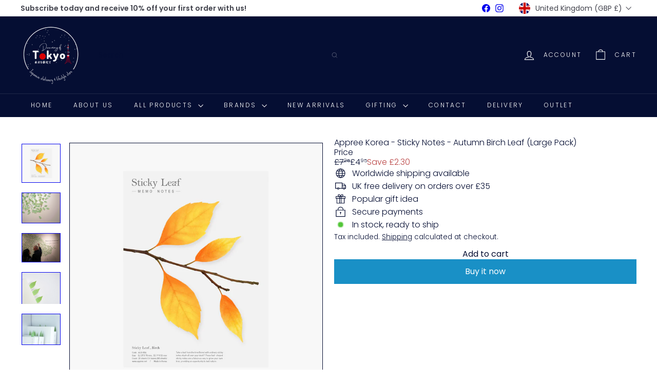

--- FILE ---
content_type: text/javascript
request_url: https://dreamingoftokyo.co.uk/cdn/shop/t/5/assets/header.cart-drawer.js?v=76924253000731865721765538689
body_size: -441
content:
import CartForm from"module.cart-form";import{EVENTS}from"util.events";class HeaderCart extends HTMLElement{constructor(){super(),this.form=this.querySelector("form"),this.cartType=this.getAttribute("cart-type")}disconnectedCallback(){this.abortController.abort()}connectedCallback(){this.abortController=new AbortController,this.cartForm=new CartForm(this.form),this.cartForm.buildCart(),document.addEventListener(EVENTS.ajaxProductAdded,this.handleCartChange.bind(this),{signal:this.abortController.signal})}async handleCartChange(evt){this.cartForm.cartMarkup(evt.detail.product.sections["cart-ajax"]),!evt?.detail?.preventCartOpen&&this.cartType==="dropdown"&&this.dispatchEvent(new CustomEvent(EVENTS.cartOpen,{bubbles:!0})),this.cartForm.cartItemsUpdated&&(this.cartForm.cartItemsUpdated=!1)}}customElements.define("header-cart-drawer",HeaderCart);
//# sourceMappingURL=/cdn/shop/t/5/assets/header.cart-drawer.js.map?v=76924253000731865721765538689
